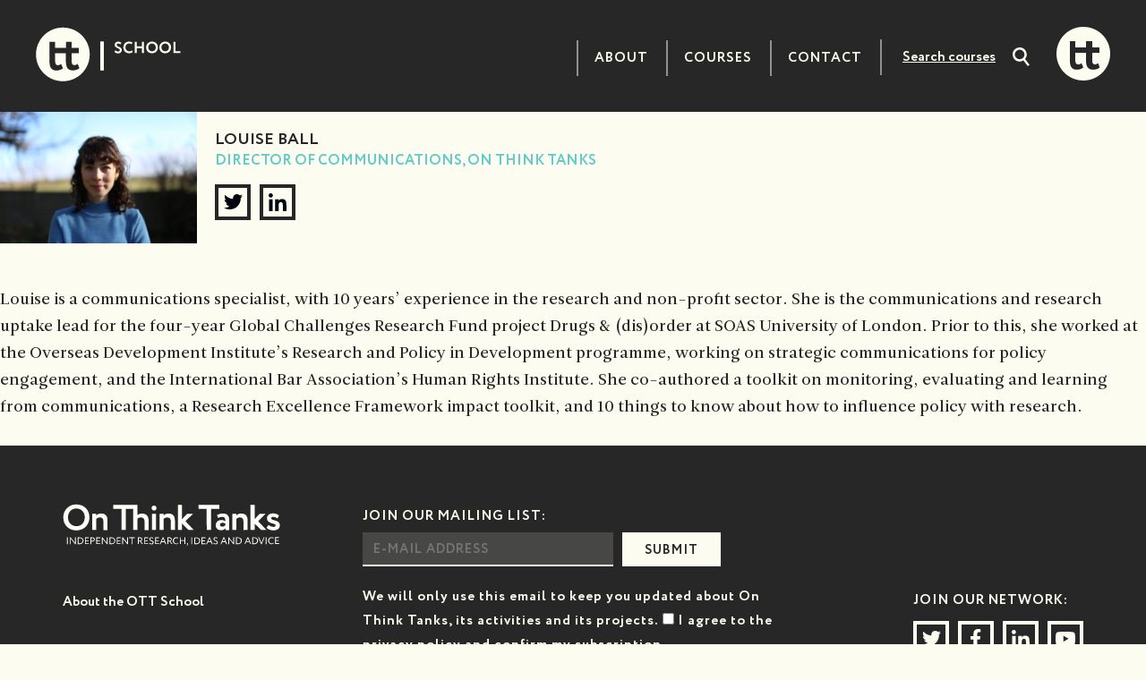

--- FILE ---
content_type: text/html; charset=UTF-8
request_url: https://ott.school/person/louise-ball/
body_size: 4707
content:
<!DOCTYPE html>
<!--

 +-+ +-+ +-+ +-+ +-+ +-+ +-+ +-+ +-+ +-+ +-+ +-+
 |s| |h| |e| |r| |m| |a| |n| |.| |l| |a| |n| |d|
 +-+ +-+ +-+ +-+ +-+ +-+ +-+ +-+ +-+ +-+ +-+ +-+
 
-->
<html lang="en-US">
<head>
	<meta charset="UTF-8">
	<meta name="viewport" content="width=device-width, initial-scale=1">

	<title>Louise Ball &mdash; OTT School</title>

<!-- The SEO Framework by Sybre Waaijer -->
<meta name="robots" content="max-snippet:-1,max-image-preview:standard,max-video-preview:-1" />
<link rel="canonical" href="https://ott.school/person/louise-ball/" />
<meta name="description" content="Director of Communications&#8230;" />
<meta property="og:type" content="article" />
<meta property="og:locale" content="en_US" />
<meta property="og:site_name" content="OTT School" />
<meta property="og:title" content="Louise Ball" />
<meta property="og:description" content="Director of Communications&#8230;" />
<meta property="og:url" content="https://ott.school/person/louise-ball/" />
<meta property="og:image" content="https://ott.school/wp-content/uploads/2022/08/2018-02-04-12.45.423697-scaled.jpg" />
<meta property="og:image:width" content="2560" />
<meta property="og:image:height" content="1707" />
<meta property="article:published_time" content="2022-08-02T03:42:44+00:00" />
<meta property="article:modified_time" content="2022-08-03T17:38:50+00:00" />
<meta name="twitter:card" content="summary_large_image" />
<meta name="twitter:title" content="Louise Ball" />
<meta name="twitter:description" content="Director of Communications&#8230;" />
<meta name="twitter:image" content="https://ott.school/wp-content/uploads/2022/08/2018-02-04-12.45.423697-scaled.jpg" />
<script type="application/ld+json">{"@context":"https://schema.org","@graph":[{"@type":"WebSite","@id":"https://ott.school/#/schema/WebSite","url":"https://ott.school/","name":"OTT School","inLanguage":"en-US","potentialAction":{"@type":"SearchAction","target":{"@type":"EntryPoint","urlTemplate":"https://ott.school/search/{search_term_string}/"},"query-input":"required name=search_term_string"},"publisher":{"@type":"Organization","@id":"https://ott.school/#/schema/Organization","name":"OTT School","url":"https://ott.school/"}},{"@type":"WebPage","@id":"https://ott.school/person/louise-ball/","url":"https://ott.school/person/louise-ball/","name":"Louise Ball &mdash; OTT School","description":"Director of Communications&#8230;","inLanguage":"en-US","isPartOf":{"@id":"https://ott.school/#/schema/WebSite"},"breadcrumb":{"@type":"BreadcrumbList","@id":"https://ott.school/#/schema/BreadcrumbList","itemListElement":[{"@type":"ListItem","position":1,"item":"https://ott.school/","name":"OTT School"},{"@type":"ListItem","position":2,"name":"Louise Ball"}]},"potentialAction":{"@type":"ReadAction","target":"https://ott.school/person/louise-ball/"},"datePublished":"2022-08-02T03:42:44+00:00","dateModified":"2022-08-03T17:38:50+00:00"}]}</script>
<!-- / The SEO Framework by Sybre Waaijer | 4.31ms meta | 0.38ms boot -->

<style id='wp-img-auto-sizes-contain-inline-css'>
img:is([sizes=auto i],[sizes^="auto," i]){contain-intrinsic-size:3000px 1500px}
/*# sourceURL=wp-img-auto-sizes-contain-inline-css */
</style>
<style id='classic-theme-styles-inline-css'>
/*! This file is auto-generated */
.wp-block-button__link{color:#fff;background-color:#32373c;border-radius:9999px;box-shadow:none;text-decoration:none;padding:calc(.667em + 2px) calc(1.333em + 2px);font-size:1.125em}.wp-block-file__button{background:#32373c;color:#fff;text-decoration:none}
/*# sourceURL=/wp-includes/css/classic-themes.min.css */
</style>
<link rel='stylesheet' id='ott-school-style-css' href='https://ott.school/wp-content/themes/ott-school/style.css' media='all' />
<link rel='stylesheet' id='ott-school-magnific-css' href='https://ott.school/wp-content/themes/ott-school/css/magnific-popup.css' media='all' />
<script src="https://ott.school/wp-includes/js/jquery/jquery.min.js" id="jquery-core-js"></script>
<style id='global-styles-inline-css'>
:root{--wp--preset--aspect-ratio--square: 1;--wp--preset--aspect-ratio--4-3: 4/3;--wp--preset--aspect-ratio--3-4: 3/4;--wp--preset--aspect-ratio--3-2: 3/2;--wp--preset--aspect-ratio--2-3: 2/3;--wp--preset--aspect-ratio--16-9: 16/9;--wp--preset--aspect-ratio--9-16: 9/16;--wp--preset--color--black: #000000;--wp--preset--color--cyan-bluish-gray: #abb8c3;--wp--preset--color--white: #ffffff;--wp--preset--color--pale-pink: #f78da7;--wp--preset--color--vivid-red: #cf2e2e;--wp--preset--color--luminous-vivid-orange: #ff6900;--wp--preset--color--luminous-vivid-amber: #fcb900;--wp--preset--color--light-green-cyan: #7bdcb5;--wp--preset--color--vivid-green-cyan: #00d084;--wp--preset--color--pale-cyan-blue: #8ed1fc;--wp--preset--color--vivid-cyan-blue: #0693e3;--wp--preset--color--vivid-purple: #9b51e0;--wp--preset--gradient--vivid-cyan-blue-to-vivid-purple: linear-gradient(135deg,rgb(6,147,227) 0%,rgb(155,81,224) 100%);--wp--preset--gradient--light-green-cyan-to-vivid-green-cyan: linear-gradient(135deg,rgb(122,220,180) 0%,rgb(0,208,130) 100%);--wp--preset--gradient--luminous-vivid-amber-to-luminous-vivid-orange: linear-gradient(135deg,rgb(252,185,0) 0%,rgb(255,105,0) 100%);--wp--preset--gradient--luminous-vivid-orange-to-vivid-red: linear-gradient(135deg,rgb(255,105,0) 0%,rgb(207,46,46) 100%);--wp--preset--gradient--very-light-gray-to-cyan-bluish-gray: linear-gradient(135deg,rgb(238,238,238) 0%,rgb(169,184,195) 100%);--wp--preset--gradient--cool-to-warm-spectrum: linear-gradient(135deg,rgb(74,234,220) 0%,rgb(151,120,209) 20%,rgb(207,42,186) 40%,rgb(238,44,130) 60%,rgb(251,105,98) 80%,rgb(254,248,76) 100%);--wp--preset--gradient--blush-light-purple: linear-gradient(135deg,rgb(255,206,236) 0%,rgb(152,150,240) 100%);--wp--preset--gradient--blush-bordeaux: linear-gradient(135deg,rgb(254,205,165) 0%,rgb(254,45,45) 50%,rgb(107,0,62) 100%);--wp--preset--gradient--luminous-dusk: linear-gradient(135deg,rgb(255,203,112) 0%,rgb(199,81,192) 50%,rgb(65,88,208) 100%);--wp--preset--gradient--pale-ocean: linear-gradient(135deg,rgb(255,245,203) 0%,rgb(182,227,212) 50%,rgb(51,167,181) 100%);--wp--preset--gradient--electric-grass: linear-gradient(135deg,rgb(202,248,128) 0%,rgb(113,206,126) 100%);--wp--preset--gradient--midnight: linear-gradient(135deg,rgb(2,3,129) 0%,rgb(40,116,252) 100%);--wp--preset--font-size--small: 13px;--wp--preset--font-size--medium: 20px;--wp--preset--font-size--large: 36px;--wp--preset--font-size--x-large: 42px;--wp--preset--spacing--20: 0.44rem;--wp--preset--spacing--30: 0.67rem;--wp--preset--spacing--40: 1rem;--wp--preset--spacing--50: 1.5rem;--wp--preset--spacing--60: 2.25rem;--wp--preset--spacing--70: 3.38rem;--wp--preset--spacing--80: 5.06rem;--wp--preset--shadow--natural: 6px 6px 9px rgba(0, 0, 0, 0.2);--wp--preset--shadow--deep: 12px 12px 50px rgba(0, 0, 0, 0.4);--wp--preset--shadow--sharp: 6px 6px 0px rgba(0, 0, 0, 0.2);--wp--preset--shadow--outlined: 6px 6px 0px -3px rgb(255, 255, 255), 6px 6px rgb(0, 0, 0);--wp--preset--shadow--crisp: 6px 6px 0px rgb(0, 0, 0);}:where(.is-layout-flex){gap: 0.5em;}:where(.is-layout-grid){gap: 0.5em;}body .is-layout-flex{display: flex;}.is-layout-flex{flex-wrap: wrap;align-items: center;}.is-layout-flex > :is(*, div){margin: 0;}body .is-layout-grid{display: grid;}.is-layout-grid > :is(*, div){margin: 0;}:where(.wp-block-columns.is-layout-flex){gap: 2em;}:where(.wp-block-columns.is-layout-grid){gap: 2em;}:where(.wp-block-post-template.is-layout-flex){gap: 1.25em;}:where(.wp-block-post-template.is-layout-grid){gap: 1.25em;}.has-black-color{color: var(--wp--preset--color--black) !important;}.has-cyan-bluish-gray-color{color: var(--wp--preset--color--cyan-bluish-gray) !important;}.has-white-color{color: var(--wp--preset--color--white) !important;}.has-pale-pink-color{color: var(--wp--preset--color--pale-pink) !important;}.has-vivid-red-color{color: var(--wp--preset--color--vivid-red) !important;}.has-luminous-vivid-orange-color{color: var(--wp--preset--color--luminous-vivid-orange) !important;}.has-luminous-vivid-amber-color{color: var(--wp--preset--color--luminous-vivid-amber) !important;}.has-light-green-cyan-color{color: var(--wp--preset--color--light-green-cyan) !important;}.has-vivid-green-cyan-color{color: var(--wp--preset--color--vivid-green-cyan) !important;}.has-pale-cyan-blue-color{color: var(--wp--preset--color--pale-cyan-blue) !important;}.has-vivid-cyan-blue-color{color: var(--wp--preset--color--vivid-cyan-blue) !important;}.has-vivid-purple-color{color: var(--wp--preset--color--vivid-purple) !important;}.has-black-background-color{background-color: var(--wp--preset--color--black) !important;}.has-cyan-bluish-gray-background-color{background-color: var(--wp--preset--color--cyan-bluish-gray) !important;}.has-white-background-color{background-color: var(--wp--preset--color--white) !important;}.has-pale-pink-background-color{background-color: var(--wp--preset--color--pale-pink) !important;}.has-vivid-red-background-color{background-color: var(--wp--preset--color--vivid-red) !important;}.has-luminous-vivid-orange-background-color{background-color: var(--wp--preset--color--luminous-vivid-orange) !important;}.has-luminous-vivid-amber-background-color{background-color: var(--wp--preset--color--luminous-vivid-amber) !important;}.has-light-green-cyan-background-color{background-color: var(--wp--preset--color--light-green-cyan) !important;}.has-vivid-green-cyan-background-color{background-color: var(--wp--preset--color--vivid-green-cyan) !important;}.has-pale-cyan-blue-background-color{background-color: var(--wp--preset--color--pale-cyan-blue) !important;}.has-vivid-cyan-blue-background-color{background-color: var(--wp--preset--color--vivid-cyan-blue) !important;}.has-vivid-purple-background-color{background-color: var(--wp--preset--color--vivid-purple) !important;}.has-black-border-color{border-color: var(--wp--preset--color--black) !important;}.has-cyan-bluish-gray-border-color{border-color: var(--wp--preset--color--cyan-bluish-gray) !important;}.has-white-border-color{border-color: var(--wp--preset--color--white) !important;}.has-pale-pink-border-color{border-color: var(--wp--preset--color--pale-pink) !important;}.has-vivid-red-border-color{border-color: var(--wp--preset--color--vivid-red) !important;}.has-luminous-vivid-orange-border-color{border-color: var(--wp--preset--color--luminous-vivid-orange) !important;}.has-luminous-vivid-amber-border-color{border-color: var(--wp--preset--color--luminous-vivid-amber) !important;}.has-light-green-cyan-border-color{border-color: var(--wp--preset--color--light-green-cyan) !important;}.has-vivid-green-cyan-border-color{border-color: var(--wp--preset--color--vivid-green-cyan) !important;}.has-pale-cyan-blue-border-color{border-color: var(--wp--preset--color--pale-cyan-blue) !important;}.has-vivid-cyan-blue-border-color{border-color: var(--wp--preset--color--vivid-cyan-blue) !important;}.has-vivid-purple-border-color{border-color: var(--wp--preset--color--vivid-purple) !important;}.has-vivid-cyan-blue-to-vivid-purple-gradient-background{background: var(--wp--preset--gradient--vivid-cyan-blue-to-vivid-purple) !important;}.has-light-green-cyan-to-vivid-green-cyan-gradient-background{background: var(--wp--preset--gradient--light-green-cyan-to-vivid-green-cyan) !important;}.has-luminous-vivid-amber-to-luminous-vivid-orange-gradient-background{background: var(--wp--preset--gradient--luminous-vivid-amber-to-luminous-vivid-orange) !important;}.has-luminous-vivid-orange-to-vivid-red-gradient-background{background: var(--wp--preset--gradient--luminous-vivid-orange-to-vivid-red) !important;}.has-very-light-gray-to-cyan-bluish-gray-gradient-background{background: var(--wp--preset--gradient--very-light-gray-to-cyan-bluish-gray) !important;}.has-cool-to-warm-spectrum-gradient-background{background: var(--wp--preset--gradient--cool-to-warm-spectrum) !important;}.has-blush-light-purple-gradient-background{background: var(--wp--preset--gradient--blush-light-purple) !important;}.has-blush-bordeaux-gradient-background{background: var(--wp--preset--gradient--blush-bordeaux) !important;}.has-luminous-dusk-gradient-background{background: var(--wp--preset--gradient--luminous-dusk) !important;}.has-pale-ocean-gradient-background{background: var(--wp--preset--gradient--pale-ocean) !important;}.has-electric-grass-gradient-background{background: var(--wp--preset--gradient--electric-grass) !important;}.has-midnight-gradient-background{background: var(--wp--preset--gradient--midnight) !important;}.has-small-font-size{font-size: var(--wp--preset--font-size--small) !important;}.has-medium-font-size{font-size: var(--wp--preset--font-size--medium) !important;}.has-large-font-size{font-size: var(--wp--preset--font-size--large) !important;}.has-x-large-font-size{font-size: var(--wp--preset--font-size--x-large) !important;}
/*# sourceURL=global-styles-inline-css */
</style>
</head>

<body class="single">
<div id="page" class="site">
	<a class="skip-link screen-reader-text" href="#primary">Skip to content</a>

	<header id="masthead" class="site-header">

		<div class="header-container">

			<div class="logo">
				<a href="https://ott.school/" rel="home"><img src="https://ott.school/wp-content/themes/ott-school/img/ott-school.svg" alt="OTT School"><span id="type"></span></a>
			</div>	

			<div class="mobile"><div>menu</div><a href="javascript:void(0);" class="ml-auto menu-mobile"><span></span><span></span><span></span></a></div>

			<nav>
				<ul class="main-nav">
					<li id="menu-item-64" class="menu-item menu-item-type-post_type menu-item-object-page menu-item-64"><a href="https://ott.school/about/">About</a></li>
<li id="menu-item-63" class="menu-item menu-item-type-post_type menu-item-object-page menu-item-63"><a href="https://ott.school/courses/">Courses</a></li>
<li id="menu-item-8" class="contact-btn menu-item menu-item-type-custom menu-item-object-custom menu-item-8"><a href="#contact">Contact</a></li>
					<li>
						<form role="search" method="get" class="search-courses" action="https://ott.school/">
							<label>
								<span class="screen-reader-text">Search courses</span>
								<input type="search" class="search-field" value="" placeholder="Search courses" name="s">
								<input type="hidden" value="courses" name="post_type" />	
							</label>
					        <button type='submit' class='search-submit' aria-label='Search'><img src="https://ott.school/wp-content/themes/ott-school/img/icons/search.svg"></button>			
						</form>					
					</li>
					<li>
						<a href="https://onthinktanks.org/" target="_blank"><img src="https://ott.school/wp-content/themes/ott-school/img/tt.svg" alt="On Think Tanks"></a>
					</li>			
				</ul>
			</nav>

		</div>

	</header><!-- #masthead -->

	<main id="primary" class="site-main">

		
<article id="post-1788" class="post-1788 people type-people has-post-thumbnail">

	<div id="ajax-people">
		<div class="profile-content">
			<div class="profile-picture">
				<img width="480" height="320" src="https://ott.school/wp-content/uploads/2022/08/2018-02-04-12.45.423697-480x320.jpg" class="background-image wp-post-image" alt="" decoding="async" fetchpriority="high" srcset="https://ott.school/wp-content/uploads/2022/08/2018-02-04-12.45.423697-480x320.jpg 480w, https://ott.school/wp-content/uploads/2022/08/2018-02-04-12.45.423697-960x640.jpg 960w, https://ott.school/wp-content/uploads/2022/08/2018-02-04-12.45.423697-1920x1280.jpg 1920w, https://ott.school/wp-content/uploads/2022/08/2018-02-04-12.45.423697-768x512.jpg 768w, https://ott.school/wp-content/uploads/2022/08/2018-02-04-12.45.423697-1536x1024.jpg 1536w, https://ott.school/wp-content/uploads/2022/08/2018-02-04-12.45.423697-2048x1365.jpg 2048w" sizes="(max-width: 480px) 100vw, 480px" />			</div>	
			<div class="profile-info">	
				Louise Ball<br>
				<span>Director of Communications, On Think Tanks</span>

								    <ul class="social">
				    				        <li>
				        	<a href="https://twitter.com/louballcomms" title="twitter" target="_blank"><img src="https://ott.school/wp-content/themes/ott-school/img/social/twitter.svg"></a>
				        </li>
				    				        <li>
				        	<a href="https://www.linkedin.com/in/louise-ball-607298b7/" title="linkedin" target="_blank"><img src="https://ott.school/wp-content/themes/ott-school/img/social/linkedin.svg"></a>
				        </li>
				    				    </ul>
				
			</div>
			<div class="clearfix"></div>
		</div>	
		<p>Louise is a communications specialist, with 10 years’ experience in the research and non-profit sector. She is the communications and research uptake lead for the four-year Global Challenges Research Fund project Drugs &#038; (dis)order at SOAS University of London. Prior to this, she worked at the Overseas Development Institute’s Research and Policy in Development programme, working on strategic communications for policy engagement, and the International Bar Association’s Human Rights Institute. She co-authored a toolkit on monitoring, evaluating and learning from communications, a Research Excellence Framework impact toolkit, and 10 things to know about how to influence policy with research.</p>
	</div>

</article><!-- #post-1788 -->

	</main><!-- #main -->


	<div id="contact" class="mfp-hide">
		<h3>Contact</h3>
		<p>If you would like to find out more about the OTT School's learning opportunities, please email us: 
		<a href="mailto:mail@mail.com">school@onthinktanks.org</a></p>
	</div>

	<footer id="colophon" class="site-footer">
		<div class="footer-container">
			<div class="col-x3">
				<a href="https://onthinktanks.org/" target="_blank"><img src="https://ott.school/wp-content/themes/ott-school/img/on-think-tanks.svg" alt="On Think Tanks"></a>			
				<ul class="footer-menu">
					<li><a href="https://ott.school//about/">About the OTT School</a></li>
				</ul>
			</div>
			<div class="col-x3 middle-col">
				<span class="col-title">Join our mailing list:</span>

				<form id="subForm" class="js-cm-form" action="https://www.createsend.com/t/subscribeerror?description=" method="post" data-id="A61C50BEC994754B1D79C5819EC1255C5975332101DB4B8222D45A4DFB4FFF290CBBFF814C56A78A5F08DC7F7CFC509C90BC9229BC6894CE76E219B44AE6F720" >
					<div class="news-form-container">
						<input id="fieldEmail" class="js-cm-email-input" name="cm-zjytjk-zjytjk" type="email" placeholder="E-Mail Address" value="" required>
						<button class="js-cm-submit-button" type="submit">Submit</button>
					</div>
					<div class="c-newsletter__consent-wrapper">
						<span class="ts-meta">We will only use this email to keep you updated about On Think Tanks, its activities and its projects.</span>
						<input class="checkbox" id="newsletter_consent2" name="newsletter_consent2" type="checkbox" required>
						<label class="label c-newsletter__checkbox-label" for="newsletter_consent2"><span> I agree to the <a href="https://onthinktanks.org/privacy-policy/" title="Go to privacy policy page" target="_blank">privacy policy</a> and confirm my subscription</span></label>
					</div>
				</form>
				<script type="text/javascript" src="https://js.createsend1.com/javascript/copypastesubscribeformlogic.js"></script>

			</div>
			<div class="col-x3 last-col">
				<div>
					<span class="col-title">Join our network:</span>
					<ul class="footer-social">
						<li><a href="https://twitter.com/onthinktanks" title="Follow us on Twitter" target="_blank"><img src="https://ott.school/wp-content/themes/ott-school/img/social/twitter.svg" alt="On Think Tanks"></a></li>
						<li><a href="https://www.facebook.com/onthinktanks" title="Follow us on Facebook" target="_blank"><img src="https://ott.school/wp-content/themes/ott-school/img/social/facebook.svg" alt="On Think Tanks"></a></li>
						<li><a href="https://www.linkedin.com/company/on-think-tank/" title="Follow us on linkedIn" target="_blank"><img src="https://ott.school/wp-content/themes/ott-school/img/social/linkedin.svg" alt="On Think Tanks"></a></li>
						<li><a href="https://www.youtube.com/user/onthinktanks" title="Follow us on Youtube" target="_blank"><img src="https://ott.school/wp-content/themes/ott-school/img/social/youtube.svg" alt="On Think Tanks"></a></li>
					</ul>
				</div>
			</div>	
		</div>	
	</footer>
</div><!-- #page -->

<script type="speculationrules">
{"prefetch":[{"source":"document","where":{"and":[{"href_matches":"/*"},{"not":{"href_matches":["/wp-*.php","/wp-admin/*","/wp-content/uploads/*","/wp-content/*","/wp-content/plugins/*","/wp-content/themes/ott-school/*","/*\\?(.+)"]}},{"not":{"selector_matches":"a[rel~=\"nofollow\"]"}},{"not":{"selector_matches":".no-prefetch, .no-prefetch a"}}]},"eagerness":"conservative"}]}
</script>
<script src="https://ott.school/wp-content/themes/ott-school/js/jquery.magnific-popup.min.js" id="ott-school-magnific-js"></script>
<script src="https://ott.school/wp-content/themes/ott-school/js/scripts.js" id="ott-scripts-js"></script>
<script src="https://ott.school/wp-content/themes/ott-school/js/navigation.js" id="ott-school-navigation-js"></script>

</body>
</html>


--- FILE ---
content_type: text/css
request_url: https://ott.school/wp-content/themes/ott-school/style.css
body_size: 6196
content:
/*!
Theme Name: OTT School
Theme URI: http://underscores.me/
Author: Sherman
Author URI: https://sherman.land/
Description: Custom theme: OTT School, developed by Sherman
Version: 1.0.0
Tested up to: 5.4
Requires PHP: 5.6
License: GNU General Public License v2 or later
License URI: LICENSE
Text Domain: ott-school
Tags: custom-background, custom-logo, custom-menu, featured-images, threaded-comments, translation-ready

This theme, like WordPress, is licensed under the GPL.
Use it to make something cool, have fun, and share what you've learned.

OTT School is based on Underscores https://underscores.me/, (C) 2012-2020 Automattic, Inc.
Underscores is distributed under the terms of the GNU GPL v2 or later.

Normalizing styles have been helped along thanks to the fine work of
Nicolas Gallagher and Jonathan Neal https://necolas.github.io/normalize.css/
*/@font-face{font-family:'Leitura Roman 2';src:url("fonts/Leitura-Roman2.woff2") format("woff2"),url("fonts/Leitura-Roman2.woff") format("woff");font-weight:normal;font-style:normal;font-display:swap}@font-face{font-family:'Circe';src:url("fonts/Circe-Bold.woff2") format("woff2"),url("fonts/Circe-Bold.woff") format("woff");font-weight:bold;font-style:normal;font-display:swap}/*! normalize.css v8.0.1 | MIT License | github.com/necolas/normalize.css */html{line-height:1.15;-webkit-text-size-adjust:100%}body{margin:0}main{display:block}h1{font-size:2em;margin:0.67em 0}hr{box-sizing:content-box;height:0;overflow:visible}pre{font-family:monospace, monospace;font-size:1em}a{background-color:transparent}abbr[title]{border-bottom:none;text-decoration:underline;text-decoration:underline dotted}b,strong{font-weight:bolder}code,kbd,samp{font-family:monospace, monospace;font-size:1em}small{font-size:80%}sub,sup{font-size:75%;line-height:0;position:relative;vertical-align:baseline}sub{bottom:-0.25em}sup{top:-0.5em}img{border-style:none}button,input,optgroup,select,textarea{font-family:inherit;font-size:100%;line-height:1.15;margin:0}button,input{overflow:visible}button,select{text-transform:none}button,[type="button"],[type="reset"],[type="submit"]{-webkit-appearance:button}button::-moz-focus-inner,[type="button"]::-moz-focus-inner,[type="reset"]::-moz-focus-inner,[type="submit"]::-moz-focus-inner{border-style:none;padding:0}button:-moz-focusring,[type="button"]:-moz-focusring,[type="reset"]:-moz-focusring,[type="submit"]:-moz-focusring{outline:1px dotted ButtonText}fieldset{padding:0.35em 0.75em 0.625em}legend{box-sizing:border-box;color:inherit;display:table;max-width:100%;padding:0;white-space:normal}progress{vertical-align:baseline}textarea{overflow:auto}[type="checkbox"],[type="radio"]{box-sizing:border-box;padding:0}[type="number"]::-webkit-inner-spin-button,[type="number"]::-webkit-outer-spin-button{height:auto}[type="search"]{-webkit-appearance:textfield;outline-offset:-2px}[type="search"]::-webkit-search-decoration{-webkit-appearance:none}::-webkit-file-upload-button{-webkit-appearance:button;font:inherit}details{display:block}summary{display:list-item}template{display:none}[hidden]{display:none}*,*::before,*::after{box-sizing:inherit}html{box-sizing:border-box}body,button,input,select,optgroup,textarea{color:#272727;font-family:"Leitura Roman 2",serif;font-size:1.125rem;line-height:1.555}h1,h2,h3,h4,h5,h6{clear:both}p{margin-bottom:1.5em}dfn,cite,em,i{font-style:italic}blockquote{margin:0 1.5em}address{margin:0 0 1.5em}pre{background:#eee;font-family:"Courier 10 Pitch",courier,monospace;line-height:1.6;margin-bottom:1.6em;max-width:100%;overflow:auto;padding:1.6em}code,kbd,tt,var{font-family:monaco,consolas,"Andale Mono","DejaVu Sans Mono",monospace}abbr,acronym{border-bottom:1px dotted #666;cursor:help}mark,ins{background:#fff9c0;text-decoration:none}big{font-size:125%}body{-webkit-font-smoothing:antialiased;-moz-osx-font-smoothing:grayscale;background:#FCFCF0}hr{background-color:#ccc;border:0;height:1px;margin-bottom:1.5em}ul,ol{margin:0 0 1.5em 0}ul{list-style:disc}ol{list-style:decimal}li>ul,li>ol{margin-bottom:0;margin-left:1.5em}dt{font-weight:700}dd{margin:0 1.5em 1.5em}embed,iframe,object{max-width:100%}img{height:auto;max-width:100%}figure{margin:1em 0}table{margin:0 0 1.5em;width:100%}a{color:#4169e1}a:visited{color:#272727}a:hover,a:focus,a:active{color:inherit}a:focus{outline:thin dotted}a:hover,a:active{outline:0}button,input[type="button"],input[type="reset"],input[type="submit"]{border:1px solid;border-color:#ccc #ccc #bbb;border-radius:3px;background:#e6e6e6;color:rgba(0,0,0,0.8);line-height:1;padding:0.6em 1em 0.4em}button:hover,input[type="button"]:hover,input[type="reset"]:hover,input[type="submit"]:hover{border-color:#ccc #bbb #aaa}button:active,button:focus,input[type="button"]:active,input[type="button"]:focus,input[type="reset"]:active,input[type="reset"]:focus,input[type="submit"]:active,input[type="submit"]:focus{border-color:#aaa #bbb #bbb}input[type="text"],input[type="email"],input[type="url"],input[type="password"],input[type="search"],input[type="number"],input[type="tel"],input[type="range"],input[type="date"],input[type="month"],input[type="week"],input[type="time"],input[type="datetime"],input[type="datetime-local"],input[type="color"],textarea{color:#666;border:1px solid #ccc;border-radius:3px;padding:3px}input[type="text"]:focus,input[type="email"]:focus,input[type="url"]:focus,input[type="password"]:focus,input[type="search"]:focus,input[type="number"]:focus,input[type="tel"]:focus,input[type="range"]:focus,input[type="date"]:focus,input[type="month"]:focus,input[type="week"]:focus,input[type="time"]:focus,input[type="datetime"]:focus,input[type="datetime-local"]:focus,input[type="color"]:focus,textarea:focus{color:#111}select{border:1px solid #ccc}textarea{width:100%}.main-navigation{display:block;width:100%}.main-navigation ul{display:none;list-style:none;margin:0;padding-left:0}.main-navigation ul ul{box-shadow:0 3px 3px rgba(0,0,0,0.2);float:left;position:absolute;top:100%;left:-999em;z-index:99999}.main-navigation ul ul ul{left:-999em;top:0}.main-navigation ul ul li:hover>ul,.main-navigation ul ul li.focus>ul{display:block;left:auto}.main-navigation ul ul a{width:200px}.main-navigation ul li:hover>ul,.main-navigation ul li.focus>ul{left:auto}.main-navigation li{position:relative}.main-navigation a{display:block;text-decoration:none}.menu-toggle,.main-navigation.toggled ul{display:block}@media screen and (min-width: 37.5em){.menu-toggle{display:none}.main-navigation ul{display:flex}}.site-main .comment-navigation,.site-main .posts-navigation,.site-main .post-navigation{margin:0 0 1.5em}.comment-navigation .nav-links,.posts-navigation .nav-links,.post-navigation .nav-links{display:flex}.comment-navigation .nav-previous,.posts-navigation .nav-previous,.post-navigation .nav-previous{flex:1 0 50%}.comment-navigation .nav-next,.posts-navigation .nav-next,.post-navigation .nav-next{text-align:end;flex:1 0 50%}.sticky{display:block}.post,.page{margin:0}.updated:not(.published){display:none}.page-content,.entry-content,.entry-summary{margin:0}.page-links{clear:both;margin:0}.comment-content a{word-wrap:break-word}.bypostauthor{display:block}.widget{margin:0 0 1.5em}.widget select{max-width:100%}.page-content .wp-smiley,.entry-content .wp-smiley,.comment-content .wp-smiley{border:none;margin-bottom:0;margin-top:0;padding:0}.custom-logo-link{display:inline-block}.wp-caption{margin-bottom:1.5em;max-width:100%}.wp-caption img[class*="wp-image-"]{display:block;margin-left:auto;margin-right:auto}.wp-caption .wp-caption-text{margin:0.8075em 0}.wp-caption-text{text-align:center}.gallery{margin-bottom:1.5em;display:grid;grid-gap:1.5em}.gallery-item{display:inline-block;text-align:center;width:100%}.gallery-columns-2{grid-template-columns:repeat(2, 1fr)}.gallery-columns-3{grid-template-columns:repeat(3, 1fr)}.gallery-columns-4{grid-template-columns:repeat(4, 1fr)}.gallery-columns-5{grid-template-columns:repeat(5, 1fr)}.gallery-columns-6{grid-template-columns:repeat(6, 1fr)}.gallery-columns-7{grid-template-columns:repeat(7, 1fr)}.gallery-columns-8{grid-template-columns:repeat(8, 1fr)}.gallery-columns-9{grid-template-columns:repeat(9, 1fr)}.gallery-caption{display:block}.infinite-scroll .posts-navigation,.infinite-scroll.neverending .site-footer{display:none}.infinity-end.neverending .site-footer{display:block}.screen-reader-text{border:0;clip:rect(1px, 1px, 1px, 1px);clip-path:inset(50%);height:1px;margin:-1px;overflow:hidden;padding:0;position:absolute !important;width:1px;word-wrap:normal !important}.screen-reader-text:focus{background-color:#f1f1f1;border-radius:3px;box-shadow:0 0 2px 2px rgba(0,0,0,0.6);clip:auto !important;clip-path:none;color:#21759b;display:block;font-size:0.875rem;font-weight:700;height:auto;left:5px;line-height:normal;padding:15px 23px 14px;text-decoration:none;top:5px;width:auto;z-index:100000}#primary[tabindex="-1"]:focus{outline:0}.alignleft{float:left;margin-right:1.5em;margin-bottom:1.5em}.alignright{float:right;margin-left:1.5em;margin-bottom:1.5em}.aligncenter{clear:both;display:block;margin-left:auto;margin-right:auto;margin-bottom:1.5em}:focus{outline:none !important;outline-style:none !important;box-shadow:none !important}.clearfix::after{content:'';clear:both;display:table}h1{font-size:3rem;line-height:1.15;font-family:'Circe';margin:0.5rem 0}h2{font-size:1.8rem;line-height:1.15;font-family:'Circe'}h3{font-size:1.85rem;line-height:1.15;font-family:'Circe'}h4{font-size:1.25rem;font-family:'Circe'}.text-center{text-align:center}.m-auto{margin:0 auto}.w-100{width:100%}.w-92{width:92%}.h-25{height:25px}.h-50{height:50px}.h-75{height:75px}.h-100{height:100px}.h-125{height:125px}.h-150{height:150px}.h-175{height:175px}.h-200{height:200px}.site-header{padding:30px 30px 25px 30px;background-color:#272727;-webkit-transition:all .2s ease;-o-transition:all .2s ease;transition:all .2s ease}.site-header.on{padding-bottom:400px}.site-header.on nav{position:absolute;top:100px;left:50%;transform:translateX(-50%);width:100%;text-align:center}.site-header.on .main-nav{display:block;margin:0 auto}.site-header.on .main-nav li{display:block;margin:10px 0}.site-header.on .main-nav li .search-courses{margin:20px 0}.site-header.on .main-nav li:before{content:none}.site-header.on .main-nav li a{font-size:2.3rem}.header-container{display:flex;max-width:1200px;margin:0 auto}.logo{margin-right:auto}.logo a{color:#FCFCF0;text-decoration:none;position:relative}#type{top:-14px;left:88px;position:absolute;width:180px;font-family:'Circe';font-size:0.9rem}.main-nav{margin:0;padding:0;list-style:none;display:flex;align-items:center}.main-nav li{display:inline-block;position:relative}.main-nav li:before{content:'';border-left:2px solid #91918C;height:40px;position:absolute;top:50%;transform:translateY(-50%);left:0}.main-nav li:last-child a{padding:0 0 0 10px}.main-nav li:last-child:before{content:none}.main-nav li a{font-size:0.95rem;font-family:'Circe';color:#FCFCF0;text-transform:uppercase;text-decoration:none;letter-spacing:1px;padding:0 20px;display:inline-block;-webkit-transition:all .2s ease;-o-transition:all .2s ease;transition:all .2s ease}.main-nav li a:hover{color:#FF7175}.search-courses{margin:0 20px}.search-submit{cursor:pointer;vertical-align:middle;padding:0 !important;border:none;background-color:transparent}.search-field{font-family:'Circe';font-size:0.95rem;color:#FCFCF0 !important;padding:0 0 0 5px !important;border:none !important;background-color:transparent;width:124px}.search-field::-webkit-input-placeholder{color:#FCFCF0;text-decoration:underline}.search-field:-ms-input-placeholder{color:#FCFCF0;text-decoration:underline}.search-field::placeholder{color:#FCFCF0;text-decoration:underline}.mobile{font-family:'Circe';font-weight:700;text-transform:uppercase;color:#FCFCF0;font-size:1rem;text-decoration:none;letter-spacing:2px;z-index:2;margin:20px 0 0 10px;display:none}.menu-mobile{margin-left:10px;width:40px;-webkit-transition:all .2s ease;-o-transition:all .2s ease;transition:all .2s ease}.menu-mobile:hover>span{border:2px solid #FF7175}.menu-mobile.on span:first-child{-webkit-transform:rotate(36deg) translateY(6px) translateX(6px);-ms-transform:rotate(36deg) translateY(6px) translateX(6px);-o-transform:rotate(36deg) translateY(6px) translateX(6px);transform:rotate(36deg) translateY(6px) translateX(6px)}.menu-mobile.on span:nth-child(3){-webkit-transform:rotate(-35deg) translateY(1px) translateX(1px);-ms-transform:rotate(-35deg) translateY(1px) translateX(1px);-o-transform:rotate(-35deg) translateY(1px) translateX(1px);transform:rotate(-35deg) translateY(1px) translateX(1px)}.menu-mobile.on span:nth-child(2){display:none}.menu-mobile span{width:100%;border:2px solid #FCFCF0;display:block;-webkit-transition:0.2s cubic-bezier(0, 0, 0, 1) all;-o-transition:0.2s cubic-bezier(0, 0, 0, 1) all;transition:0.2s cubic-bezier(0, 0, 0, 1) all;transform-origin:center}.menu-mobile span:nth-child(2){margin:4px 0}.menu-mobile span:nth-child(3){margin:4px 0 0 0}.not-found input[type="search"]{color:#272727 !important;background-color:#fff;border-radius:0;border:4px solid #272727 !important;height:40px;padding:0 10px !important;width:70%;float:left}.not-found input[type="submit"]{width:calc(30% - 10px);float:left}.form-container{margin:50px auto;max-width:600px}.not-found-text{font-size:2rem;max-width:1000px;margin:30px auto 0 auto}.section-title{margin:50px 0 30px 0;padding:0 60px;display:inline-block;position:relative;clear:both}.section-title:after{content:'';width:60px;height:2px;background-color:#272727;position:absolute;top:calc(50% - 1px);left:0;z-index:0}.section-title:before{content:'';width:60px;height:2px;background-color:#272727;position:absolute;top:calc(50% - 1px);right:0;z-index:0}.section-title div{font-family:'Circe';font-size:0.95rem;text-align:center;padding:7px 20px;letter-spacing:1px;text-transform:uppercase;color:#FCFCF0;background-color:#272727;display:inline-block;z-index:2;position:relative}.btn-line{font-family:'Circe';text-align:center;color:#272727;border:4px solid #272727;padding:5px 60px 3px 60px;letter-spacing:1px;text-transform:uppercase;text-decoration:none;display:inline-block;-webkit-transition:all .2s ease;-o-transition:all .2s ease;transition:all .2s ease}.btn-line:hover{color:#FCFCF0;background-color:#272727}.intro{text-align:center;background-color:#FF7175;padding:0 0 70px 0}.intro p{text-align:left}.intro .date{font-family:'Circe';text-transform:uppercase;font-size:0.85rem;letter-spacing:1px}.intro-container{max-width:700px;margin:0 auto;padding-top:50px}.intro-image{width:100%;height:500px;position:relative}.intro-image .background-image{position:absolute;width:100%;height:100%;top:0;left:0;object-fit:cover;object-position:center}.single-courses .intro{margin-top:-80px;margin-bottom:60px;position:relative}.single-courses .intro h1{margin-bottom:40px}.single-courses .section-title{margin-top:0}.sub-header{padding:20px 30px;background-color:#fff}.sub-header-container{margin:0 auto;max-width:1200px;display:flex;align-items:center}.icon-course{line-height:0}.sub-header-content{margin-left:30px;font-family:'Circe';line-height:1.3}.sub-header-content a{text-decoration:none;-webkit-transition:all .2s ease;-o-transition:all .2s ease;transition:all .2s ease}.sub-header-content a:hover{color:#FF7175}.sub-header-content span{font-size:0.95rem}.sponsor{display:flex;align-items:center;margin-left:auto}.sponsor img{width:auto;max-height:60px;max-width:180px;margin-left:30px}.latest{padding-bottom:100px;background-color:#9cf}.course-container{display:flex;flex-wrap:wrap;justify-content:space-between;max-width:1060px;margin:0 auto;padding:40px 0}.course-x2{color:#272727;text-decoration:none;width:calc(50% - 35px);padding:30px 30px 50px 30px;display:flex;flex-direction:column;position:relative;z-index:1;margin-bottom:70px}.course-x2 p{margin-top:30px;margin-bottom:50px}.course-x2 .title{font-family:'Circe';font-size:2.5rem;line-height:1.1;display:inline-block;margin-bottom:20px}.course-x2 div{margin-top:auto}.course-x2 .course-type{font-family:'Circe'}.course-x2 .date{font-family:'Circe';font-size:0.95rem;text-align:right;width:100%;display:inline-block;text-transform:uppercase;position:relative}.course-x2 .date:before{content:'';width:32px;height:36px;background-image:url("img/icons/calendar.svg");background-repeat:no-repeat;position:absolute;left:0;top:-10px}.course-x2 .front{width:100%;height:100%;display:inline-block;background-color:#9cf;border:4px solid #FCFCF0;position:absolute;top:0;left:0;z-index:-1}.course-x2 .back{width:100%;height:100%;display:inline-block;background-color:#9cf;border:4px solid #FCFCF0;position:absolute;top:15px;left:15px;z-index:-2;-webkit-transition:all .2s ease;-o-transition:all .2s ease;transition:all .2s ease}.course-x2:hover .back{background-color:#FCFCF0}.title-module{font-size:3rem;line-height:1.2;margin:0 0 20px 0;font-family:'Circe'}.module-x2{color:#272727;text-decoration:none;width:calc(50% - 35px);padding:30px 30px 50px 30px;display:flex;flex-direction:column;position:relative;z-index:1;margin-bottom:70px}.module-x2 p{margin-top:30px;margin-bottom:50px}.module-x2 .title{font-family:'Circe';font-size:2.5rem;line-height:1.2;display:inline-block;margin-bottom:20px}.module-x2 .view{font-family:'Circe';font-size:0.95rem;margin-top:auto;display:block;text-transform:uppercase}.module-x2 .front{width:100%;height:100%;display:inline-block;background-color:#FCFCF0;border:4px solid #64CBC8;position:absolute;top:0;left:0;z-index:-1}.module-x2 .back{width:100%;height:100%;display:inline-block;background-color:#FCFCF0;border:4px solid #FCFCF0;position:absolute;top:15px;left:15px;z-index:-2;-webkit-transition:all .2s ease;-o-transition:all .2s ease;transition:all .2s ease}.module-x2:hover .back{background-color:#64CBC8}#module-content{max-width:980px;margin:40px auto 80px auto}.video-container{margin:30px 0 60px 0}.cta-container{text-align:center}.cta-button{font-family:'Circe';padding:6px 30px 4px 30px;color:#272727;background-color:#ffffff;text-decoration:none;text-transform:uppercase;border:4px solid #272727;letter-spacing:1px;margin:10px;-webkit-transition:all .2s ease;-o-transition:all .2s ease;transition:all .2s ease}.cta-button:hover{color:#ffffff;background-color:#272727}.file{margin-bottom:20px}.file span{font-family:'Circe';padding:5px 15px 2px 15px;border:4px solid #272727;text-transform:uppercase;letter-spacing:1px;font-size:0.875rem;min-width:80px;text-align:center;display:inline-block;margin-right:25px}.file a{font-family:'Circe';color:#272727;text-decoration:none;border-bottom:2px solid #FF7175;-webkit-transition:all .2s ease;-o-transition:all .2s ease;transition:all .2s ease}.file a:hover{color:#FF7175;border-color:transparent}.post-navigation{max-width:1200px;margin:0 auto !important;padding:0 30px 60px 30px}.nav-links .nav-next{text-align:center}.nav-links a{text-decoration:none;color:#272727}.nav-links a:hover .nav-title{color:#FF7175;border-color:transparent}.nav-subtitle{font-size:0.75rem;text-transform:uppercase;font-family:'Circe'}.nav-title{font-family:'Circe';border-bottom:2px solid #FF7175;-webkit-transition:all .2s ease;-o-transition:all .2s ease;transition:all .2s ease}.people-container{display:flex;flex-wrap:wrap;justify-content:space-between;max-width:1060px;margin:0 auto}.people-x2{color:#272727;text-decoration:none;width:calc(50% - 15px);padding:20px;display:flex;align-items:center;border:4px solid #64CBC8;margin-bottom:20px}.people-x2 a{font-family:'Circe';color:#272727;text-decoration:none;text-transform:uppercase;font-size:1.125rem;line-height:1.3;-webkit-transition:all .2s ease;-o-transition:all .2s ease;transition:all .2s ease}.people-x2 a span{font-size:1rem;color:#64CBC8}.people-x2 a:hover{color:#64CBC8}.people-x2 a:hover .plus{background-color:#272727}.people-x2 span{display:block}.people-x2 .plus{line-height:48px;text-align:center;font-size:2.5rem;color:#FCFCF0;width:40px;height:40px;background-color:#64CBC8;margin-right:15px;-webkit-transition:all .2s ease;-o-transition:all .2s ease;transition:all .2s ease}.people-x2.participant{display:none}.show{margin-top:20px}.social{height:40px;margin:0 0 0 auto;padding:0;display:flex}.social li{width:40px;height:40px;display:inline-block;margin-right:10px}.social li:last-child{margin-right:0}.social li a{border:4px solid #272727;width:100%;height:100%;display:flex;align-items:center;justify-content:center;-webkit-transition:all .2s ease;-o-transition:all .2s ease;transition:all .2s ease}.social li a img{filter:invert(100%)}.social li a:hover{background-color:#272727}.social li a:hover img{filter:invert(0)}#contact h3{margin:0 0 30px 0}#contact a{font-family:'Circe';color:#272727;text-decoration:none;border-bottom:2px solid #FF7175;-webkit-transition:all .2s ease;-o-transition:all .2s ease;transition:all .2s ease}#contact a:hover{color:#FF7175;border-color:transparent}#ajax-people p{font-size:1.125rem;line-height:1.875rem}.profile-content{margin-bottom:40px}.profile-picture{max-width:220px;float:left}.profile-info{font-family:'Circe';float:left;padding-top:20px;padding-left:20px;text-transform:uppercase;font-size:1.125rem;line-height:1.3}.profile-info span{font-size:1rem;color:#64CBC8}.profile-info ul{margin-top:15px}.mfp-content{background-color:#fff;max-width:700px;margin:0 auto;padding:50px;border:4px solid #64CBC8}.mfp-content .mfp-close{font-size:3rem;line-height:0;opacity:1;border-radius:0;padding:10px;color:#fff !important;background-color:#64CBC8;top:0;-webkit-transition:all .2s ease;-o-transition:all .2s ease;transition:all .2s ease}.mfp-content .mfp-close:hover{opacity:0.5}.mfp-fade-mobile .mfp-wrap{opacity:0;transition-duration:500ms;transition-property:opacity, transform}.mfp-fade-mobile .mfp-wrap.mfp-ready{opacity:1;transition-timing-function:cubic-bezier(0.19, 1, 0.22, 1)}.mfp-fade-mobile .mfp-wrap.mfp-removing{opacity:0;transform:translateY(66%);transition-timing-function:cubic-bezier(0.95, 0.05, 0.795, 0.035)}.post-password-required.custom .intro,.post-password-required.generic .intro{padding-top:140px;position:relative}.custom-img{margin:0 0 20px 0}.post-password-form{font-family:'Circe';line-height:1.4;font-size:1.25rem;padding:30px 50px 60px 50px;text-align:center;border:4px solid #272727;background-color:#fff;position:absolute;top:-120px;left:50%;transform:translateX(-50%);z-index:1;min-width:500px}.post-password-form label{float:left;text-transform:uppercase;letter-spacing:1px;font-size:0.875rem}input[type="password"]{border-radius:0;border:4px solid #272727;height:40px;width:70%;float:left;padding:0 10px}input[type="submit"]{font-family:'Circe';font-size:0.95rem;padding:0;text-transform:uppercase;cursor:pointer;margin-left:10px;border-radius:0;color:#fff;letter-spacing:1px;background-color:#272727;border:4px solid #272727;height:40px;width:calc(30% - 10px);-webkit-transition:all .2s ease;-o-transition:all .2s ease;transition:all .2s ease}input[type="submit"]:hover{border-color:#272727;color:#272727;background-color:#fff}.error-message{position:absolute;left:50%;transform:translateX(-50%);top:0;width:100%;font-size:0.875rem;background:red;color:white;padding:5px}.bottom-content{padding-bottom:90px}.bottom-container{max-width:950px;margin:0 auto;text-align:center}.courses{padding-bottom:60px;background-color:#9cf}.courses .courses-page-container{text-align:center}.courses .course-container{text-align:left}.embed-container{position:relative;padding-bottom:56.25%;overflow:hidden;width:100vw;max-width:100%;height:auto;margin-bottom:40px}.embed-container iframe,.embed-container object,.embed-container embed{position:absolute;top:0;left:0;width:100%;height:100%}.center-content{padding:70px 0}.center-container{max-width:700px;margin:0 auto}.center-container a{color:#272727;text-decoration:none;border-bottom:2px solid #FF7175;-webkit-transition:all .2s ease;-o-transition:all .2s ease;transition:all .2s ease}.center-container a:hover{color:#FF7175}.bottom-content-about{padding:40px 0 100px 0;background-color:#9cf}.bottom-content-about .section-title{margin-bottom:0}.bottom-container-about{text-align:center;max-width:700px;margin:0 auto}.bottom-container-about a{color:#272727;text-decoration:none;border-bottom:2px solid #FCFCF0;-webkit-transition:all .2s ease;-o-transition:all .2s ease;transition:all .2s ease}.bottom-container-about a:hover{color:#FCFCF0}.site-footer{background-color:#272727}.site-footer span{letter-spacing:1px;color:#FCFCF0;font-family:'Circe';font-size:0.95rem}.col-title{text-transform:uppercase}.footer-container{padding:65px 30px;max-width:1200px;margin:0 auto;display:flex;flex-wrap:wrap;justify-content:space-between}.col-x3{width:25%}.col-x3.middle-col{width:50%;padding:0 30px 0 50px}.col-x3.last-col{display:flex;flex-direction:column;justify-content:flex-end;align-items:flex-end}#subForm input[type="email"]{font-family:'Circe';font-size:0.9rem;border-radius:0;background-color:#474745;padding:13px 25px 10px 12px;color:#fcfcf0;letter-spacing:1px;border:none;border-bottom:2px solid #FCFCF0;text-transform:uppercase;width:70%;height:38px;float:left}#subForm input[type="button"],#subForm button{font-family:'Circe';text-align:center;font-size:0.9rem;letter-spacing:1px;border-radius:0;padding:13px 15px 10px 15px;border:none;height:38px;text-transform:uppercase;color:#272727;background-color:#FCFCF0;margin-left:10px;cursor:pointer;width:calc(30% - 10px);float:right;-webkit-transition:all .2s ease;-o-transition:all .2s ease;transition:all .2s ease}#subForm input[type="button"]:hover,#subForm button:hover{color:#FCFCF0;background-color:#474745}#subForm a{color:#FCFCF0}#subForm .news-form-container{max-width:400px;margin:5px 0 20px 0;height:38px}.footer-menu{margin:40px 0 0 0;padding:0}.footer-menu a{font-family:'Circe';font-size:0.95rem;color:#FCFCF0;text-decoration:none;-webkit-transition:all .2s ease;-o-transition:all .2s ease;transition:all .2s ease}.footer-menu a:hover{color:#FF7175}.footer-social{height:40px;margin:10px 0 0 0;padding:0;display:flex}.footer-social li{width:40px;height:40px;display:inline-block;margin-right:10px}.footer-social li:last-child{margin-right:0}.footer-social li a{width:100%;height:100%;border:4px solid #FCFCF0;display:flex;align-items:center;justify-content:center;-webkit-transition:all .2s ease;-o-transition:all .2s ease;transition:all .2s ease}.footer-social li a:hover{background-color:#FCFCF0}.footer-social li a:hover img{filter:invert(100%)}@media screen and (max-width: 1120px){.course-container,.people-container{padding:30px}.course-x2,.module-x2{width:calc(50% - 40px);margin:0 20px 50px 20px}.people-x2{width:calc(50% - 40px);margin:0 20px 20px 20px}}@media screen and (max-width: 991px){.sub-header-content{display:none}.mobile{display:flex}.main-nav{display:none}.bottom-container{padding:0 20px}#module-content{padding:0 20px}.col-x3{width:100%;margin-bottom:20px}.col-x3.middle-col{width:100%;padding:0;margin:20px 0 40px 0}.col-x3.last-col{margin-bottom:0;display:inline-block;flex-direction:inherit;justify-content:inherit;align-items:inherit}}@media screen and (max-width: 767px){.section-title{margin:30px 0}.intro{padding:0 0 40px 0}.intro.w-92{width:96%}.intro-container{padding:30px 20px 0 20px}.course-container,.people-container{padding:20px 10px}.course-x2,.module-x2{width:100%;margin:0 20px 50px 0}.people-x2{width:100%}.h-100.people-spacer{height:50px}.footer-container{padding:45px 20px}.bottom-content-about{padding:40px 0 60px 0}.center-content{padding:40px 0}.center-container,.bottom-container-about{padding:0 20px}.post-navigation{padding:20px 20px 60px 20px}.cta-button{display:block}.sub-header{padding:20px}.icon-course{display:none}.sponsor{margin-top:20px}.sub-header-content{display:inline-block;margin:0}.sub-header-container{flex-direction:column;align-items:flex-start}.mfp-content{padding:30px}#contact{padding:20px 0}.no-results .courses-page-container{padding:0 20px}.not-found-text{font-size:1.8rem}}@media screen and (max-width: 575px){h1{font-size:2.4rem}h2{font-size:1.6rem}h3{font-size:1.55rem}h4{font-size:1.15rem}.title-module{font-size:2.4rem}.course-x2 .title,.module-x2 .title{font-size:2rem}.course-x2 p,.module-x2 p{margin-top:10px;margin-bottom:20px}.site-header{padding:20px 20px 15px 20px}.mfp-content{padding:20px}.profile-picture{max-width:180px;float:inherit}.profile-info{padding-top:10px;padding-left:0;float:inherit}.file span{margin-right:70%}.file a{margin-top:10px;display:inline-block}}@media screen and (max-width: 430px){#page{overflow-x:hidden}#subForm .news-form-container{max-width:300px}#subForm input[type="email"]{width:65%}#subForm input[type="button"],#subForm button{width:calc(35% - 10px)}.mobile div{display:none}.bottom-content{padding-top:30px;padding-bottom:40px}.section-title{margin:20px 0;padding:0 20px}.course-x2,.module-x2{margin:0 0 50px 0}.course-x2{padding:30px 20px 30px 20px}.course-x2 .date{text-align:left;padding-top:40px}.post-password-form{padding:30px 20px 50px 20px;min-width:inherit;width:310px;top:-180px}input[type="password"]{width:65%}input[type="submit"]{width:calc(35% - 10px)}.intro.w-92{width:100%}.sponsor{margin:20px 0 0 0;width:100%;justify-content:space-between;flex-wrap:wrap}.sponsor div{display:flex;justify-content:center;flex-basis:calc(100% / 2 - 10px);margin:5px}.sponsor img{width:auto;height:auto;max-width:100%;margin:0;padding:0}.people-x2{margin:0 0 20px 0}.courses-page-container h1{padding:0 10px}.latest,.courses{padding-top:30px;padding-bottom:60px}}
/*# sourceMappingURL=style.css.map */


--- FILE ---
content_type: image/svg+xml
request_url: https://ott.school/wp-content/themes/ott-school/img/tt.svg
body_size: 371
content:
<svg xmlns="http://www.w3.org/2000/svg" width="60" height="60"><path fill="#FDFCF1" d="M30.5.005C13.903-.295.305 12.903.005 29.5c-.3 16.597 12.898 30.195 29.495 30.495 16.597.3 30.195-12.898 30.495-29.495C60.295 13.903 47.097.305 30.5.005zm10.398 47.892c-5.599 0-7.899-3.6-7.899-9.898V29H21.002V37.6c0 2.7 1.1 4.399 3.099 4.399 1.4 0 2.8-.5 3.9-1.4l1.999 4.9c-2.1 1.6-4.7 2.399-7.299 2.399-5.599 0-7.698-3.6-7.698-9.898V16.002h5.999v7h11.997v-7h7v7h7.998V29h-7.999V37.6c0 2.7.7 4.399 2.8 4.399 1.4 0 2.7-.5 3.7-1.4l1.799 4.9c-2.1 1.6-4.7 2.399-7.399 2.399z"/></svg>

--- FILE ---
content_type: image/svg+xml
request_url: https://ott.school/wp-content/themes/ott-school/img/on-think-tanks.svg
body_size: 1883
content:
<svg xmlns="http://www.w3.org/2000/svg" width="243" height="47"><defs><filter id="a"><feColorMatrix in="SourceGraphic" values="0 0 0 0 0.992157 0 0 0 0 0.988235 0 0 0 0 0.945098 0 0 0 1.000000 0"/></filter></defs><g fill="none" fill-rule="evenodd" filter="url(#a)"><path fill="#1A1A1A" d="M15.3 25.1c-5.3 0-9.4-4.2-9.4-9.9 0-5.8 4-9.9 9.4-9.9s9.4 4.1 9.4 9.9c0 5.6-3.5 9.9-9.4 9.9m0-24.3C7.5.5 1 6.6.7 14.4v.9c0 8.7 6.2 14.5 14.6 14.5 8.4 0 14.6-6.1 14.6-14.5C29.9 6.5 23.6.7 15.3.8m27.5 10.1c-1.9 0-3.8.8-5.2 2.1v-1.8H33v18.1h4.6V17c1-1.1 2.4-1.7 3.9-1.7 2.6 0 4 1.4 4 4.3v9.8h4.6V18.8c.1-5.7-2.9-7.9-7.3-7.9m45.8 0c-1.9 0-3.8.7-5.2 2V1.2H56.6v4.6h9.1v23.5h4.9V5.8h8.2v23.5h4.6V16.9c1.1-1.1 2.5-1.7 4-1.6 2.5 0 4 1.5 4 4.2v9.9H96V18.9c0-5.6-3-7.9-7.4-7.9m11.1 18.3h4.6V11.2h-4.6v18.1zm2.4-21.7c1.5 0 2.7-1.2 2.7-2.7v-.1c0-1.5-1.1-2.7-2.6-2.7-1.5-.1-2.8 1-2.9 2.5v.1c-.1 1.5 1.1 2.8 2.6 2.9h.2m18.7 11.9v9.8h4.6V18.7c0-5.7-3-7.8-7.4-7.8-1.9 0-3.8.8-5.2 2.1v-1.8h-4.6v18.1h4.6V17c1-1.1 2.4-1.7 3.9-1.7 2.6 0 4.1 1.3 4.1 4.2m40.1 9.8h4.9V5.8h9.1V1.2h-23.2v4.6h9.1l.1 23.5zm20.8-5.3c-.8 1.1-2.1 1.7-3.5 1.6-1.4 0-2.6-.8-2.6-2.1 0-1.5 1.4-2.2 2.9-2.2 1.1-.1 2.2.2 3.2.9V24zm-8.1-8.1c1.5-.8 3.1-1.2 4.7-1.2 2.7 0 3.5 1.6 3.4 4.7-1.2-.8-2.6-1.2-4.1-1.2-3.6 0-6.6 1.9-6.6 5.9 0 3.5 2.4 5.5 5.7 5.5 2 .1 4-.7 5.3-2.3v2.1h4v-11c0-4.8-1.9-7.5-7.2-7.5-2.2 0-4.4.6-6.4 1.7l1.2 3.3zm33 13.4V18.7c0-5.7-3-7.8-7.4-7.8-1.9 0-3.8.8-5.2 2.1v-1.8h-4.6v18.1h4.6V17c1-1.1 2.4-1.7 3.9-1.7 2.6 0 4 1.4 4 4.3v9.8l4.7-.1zm36-5.3c0-6.4-9.8-4.7-9.8-7.7 0-.8.8-1.6 2.2-1.6 1.8 0 3.5.7 4.9 1.7l1.7-3.3c-1.9-1.6-4.4-2.4-6.8-2.3-3.7 0-6.6 2-6.6 5.5 0 6.6 9.7 5 9.7 7.9 0 1.1-1 1.7-2.4 1.7-2.1-.1-4-.9-5.6-2.2l-2.2 3c.8 1.3 4.2 3.1 7.5 3.1 4.6 0 7.4-2.2 7.4-5.8m-97-12.7H139l-5.7 6v-16h-4.6v28h4.6v-7l7.2 7h5.9l-9.3-9.8 8.5-8.2zm68.9 11l7.2 7h5.9l-9.3-9.8 8.5-8.3h-6.7l-5.7 6v-16h-4.6v28h4.6l.1-6.9zM4.8 45.2h.9v-7.6h-.9v7.6zm8.9-1.6l-4.8-6h-.7v7.6h.9v-6l4.8 6h.8v-7.6h-.9v6h-.1zm8.3-1.1c-.3.8-.9 1.4-1.6 1.6-.5.2-1 .2-1.5.2h-1.1v-5.9h1.1c.5 0 1 .1 1.5.2.4.1.7.3 1 .6.3.3.5.6.6.9.1.4.2.8.2 1.2.1.4 0 .9-.2 1.2m.2-3.8c-.4-.4-.8-.7-1.3-.8-.6-.2-1.3-.3-2-.3h-2.1v7.6h2c.7 0 1.3-.1 1.9-.3.5-.2 1-.5 1.4-.9.4-.3.6-.8.8-1.2.2-.5.3-1 .3-1.5s-.1-1-.2-1.4c-.2-.5-.4-.9-.8-1.2m3.6 3.1h3.1v-.9h-3.1v-2.5h3.4v-.9h-4.3v7.6h4.4v-.9h-3.5v-2.4zm8.7-.8c-.4.3-.9.4-1.3.4H32v-3h1.1c.5 0 1 .1 1.3.4.7.7.7 1.7.1 2.2m.8-2.7c-.2-.2-.5-.4-.9-.5-.4-.1-.9-.2-1.4-.2h-2v7.6h.9v-2.9H33c.4 0 .8-.1 1.2-.2.3-.1.6-.3.9-.5.2-.2.4-.5.5-.8.1-.3.2-.6.2-.9 0-.3 0-.6-.1-.9 0-.3-.2-.5-.4-.7m3.2 3.5h3.1v-.9h-3.1v-2.5h3.4v-.9h-4.3v7.6h4.5v-.9h-3.5l-.1-2.4zm10.8 1.8l-4.8-6h-.7v7.6h.9v-6l4.8 6h.7v-7.6h-.9v6zm8.3-1.1c-.1.4-.4.7-.6 1-.3.3-.7.5-1.1.6-.5.2-1 .2-1.5.2h-1.1v-5.9h1.1c.5 0 1 .1 1.5.2.4.1.7.3 1 .6.3.3.5.6.6.9.1.4.2.8.2 1.2.1.5 0 .9-.1 1.2m.1-3.8c-.4-.4-.8-.7-1.3-.8-.6-.2-1.3-.3-2-.3h-2.1v7.6h2c.7 0 1.3-.1 1.9-.3.5-.2 1-.5 1.4-.9.4-.3.7-.8.8-1.2.2-.5.3-1 .3-1.5s-.1-1-.2-1.4c-.2-.5-.4-.9-.8-1.2m3.6 3.1h3.1v-.9h-3.1v-2.5h3.4v-.9h-4.3v7.6h4.4v-.9h-3.5v-2.4zm10.8 1.8l-4.8-6h-.8v7.6h.9v-6l4.8 6h.7v-7.7H72l.1 6.1zm2.1-5.2h2.7v6.8h.9v-6.8h2.7v-.9h-6.3v.9zm11.9 2.9H85v-2.8h1.1c.3 0 .6 0 .8.1l.6.3c.1.1.2.3.3.5.1.2.1.4.1.5 0 .2-.1.4-.1.6-.1.2-.2.3-.4.5-.2.1-.3.2-.5.3h-.8m1.7.4c.6-.4 1-1.1 1-1.9 0-.3 0-.6-.1-.9-.1-.3-.2-.5-.5-.7-.2-.2-.5-.4-.8-.5-.4-.1-.9-.2-1.3-.2H84v7.6h1V42h1.2l2.4 3.1h1.1l-2.5-3.2c.2 0 .4 0 .6-.2m4.2.1h3.1v-.9h-3v-2.5h3.4v-.9h-4.3v7.6h4.4v-.9H92v-2.4zm8.6-.2c-.3-.2-.6-.3-.9-.5-.3-.1-.6-.2-.9-.4-.3-.1-.5-.3-.7-.5-.4-.5-.4-1.2.1-1.6.3-.2.6-.3 1-.3.3 0 .6 0 .9.2.3.1.5.3.7.5l.5-.7c-.2-.3-.6-.5-.9-.6-.4-.2-.8-.2-1.2-.2-.3 0-.7 0-1 .2-.3.1-.5.2-.7.4-.2.2-.4.4-.5.6-.1.2-.2.5-.2.8 0 .4.1.7.3 1 .2.3.4.5.7.7.3.2.6.3.9.5.3.1.6.3.9.4.3.1.5.3.7.5.2.2.3.5.3.8 0 .2 0 .4-.1.5-.1.1-.2.3-.3.4-.1.1-.3.2-.5.2-.2.1-.4.1-.6.1-.2 0-.3 0-.5-.1-.4-.1-.7-.2-1-.5-.2-.1-.3-.2-.4-.4l-.5.6c.1.2.2.4.4.5.2.1.4.3.6.4.4.2.9.3 1.4.3.3 0 .7 0 1-.1.3-.1.6-.2.8-.4.8-.6 1-1.7.5-2.6-.3-.4-.5-.6-.8-.7m3.5.2h3.1v-.9h-3v-2.5h3.4v-.9h-4.3v7.6h4.4v-.9h-3.5l-.1-2.4zm6.6.2l1.4-3.3 1.4 3.3h-2.8zm1-4.5l-3.3 7.7h.9l1-2.3h3.5l1 2.3h1l-3.3-7.7h-.8zm7.4 3.8H118v-2.8h1.1c.3 0 .6 0 .9.1l.6.3c.1.1.2.3.3.5.1.2.1.4.1.5 0 .2-.1.4-.1.6-.1.2-.2.3-.4.5l-.6.3h-.8m1.7.4c.6-.4 1-1.1 1-1.9 0-.3 0-.6-.1-.9-.1-.3-.2-.5-.5-.7-.2-.2-.5-.4-.8-.5-.4-.1-.9-.2-1.3-.2h-2v7.6h.9V42h1.2l2.4 3.1h1.1l-2.5-3.2c.2 0 .4 0 .6-.2m7.4 2.6c-.3.1-.7.2-1.1.2-.4 0-.8-.1-1.2-.2-.4-.1-.7-.4-.9-.6-.3-.3-.5-.6-.6-1-.1-.4-.2-.8-.2-1.3 0-.4.1-.8.2-1.2.1-.4.3-.7.6-1 .3-.3.6-.5.9-.6.4-.2.8-.2 1.1-.2.4 0 .7 0 1 .1.3.1.6.2.8.4l.4-.7c-.3-.2-.6-.4-1-.5-.4-.1-.9-.2-1.3-.2-.6 0-1.1.1-1.6.3-.5.2-.9.5-1.2.8-.3.4-.6.8-.8 1.2-.2.5-.3 1-.3 1.5 0 .6.1 1.1.3 1.6.2.5.4.9.8 1.2.3.3.8.6 1.2.8.9.4 2 .4 2.9 0l.6-.3c.2-.1.3-.2.5-.4l-.4-.7c-.1.4-.4.6-.7.8m7.8-3.5h-4.2v-3.3h-.8v7.6h.9v-3.5h4.2v3.5h.9v-7.6h-.9l-.1 3.3zm3.3 3.3c-.2 0-.3 0-.5.2-.1.1-.2.3-.1.4 0 .1 0 .3.1.4.1.1.2.1.3.1h.1s.1 0 .1-.1c0 .1.1.1.1.2v.4c0 .2-.1.4-.3.5-.1.1-.3.2-.4.2l.2.4c.3-.1.7-.3.9-.6.2-.3.3-.6.3-1 0-.3-.1-.6-.2-.8-.2-.2-.4-.3-.6-.3m4.4 1.1h.9v-7.6h-.9v7.6zm8.6-2.7c-.1.4-.4.7-.6 1-.3.3-.6.5-1 .6-.5.2-1 .2-1.5.2H148v-5.9h1.1c.5 0 1 .1 1.5.2.4.1.7.3 1 .6.3.3.5.6.6.9.1.4.2.8.2 1.2.1.5 0 .9-.1 1.2m.2-3.7c-.4-.4-.8-.7-1.3-.8-.6-.2-1.3-.3-2-.3h-2.1v7.6h2c.7 0 1.3-.1 1.9-.3.5-.2 1-.5 1.4-.9.4-.3.7-.8.8-1.2.2-.5.3-1 .3-1.5s-.1-1-.2-1.4c-.2-.5-.5-.9-.8-1.2m3.5 3.1h3.1V41H156v-2.5h3.4v-.9h-4.3v7.6h4.4v-.9H156v-2.4zm6.6.2l1.4-3.3 1.4 3.2-2.8.1zm1-4.5l-3.3 7.7h.9l1-2.3h3.5l1 2.3h1l-3.3-7.7h-.8zm8.7 4c-.3-.2-.6-.3-.9-.5-.3-.1-.6-.2-.9-.4-.3-.1-.5-.3-.7-.5-.4-.5-.4-1.2.1-1.6.3-.2.6-.3 1-.3.6 0 1.2.2 1.5.6l.5-.7c-.3-.3-.6-.4-.9-.6-.4-.2-.8-.2-1.2-.2-.3 0-.7 0-1 .2-.3.1-.5.2-.7.4-.4.4-.6.9-.6 1.4 0 .4.1.7.3 1 .2.3.4.5.7.7.3.2.6.3.9.5.3.1.6.3.9.4.3.1.5.3.7.5.2.2.3.5.3.8 0 .2 0 .4-.1.5-.1.1-.2.3-.3.4-.1.1-.3.2-.5.2-.4.1-.7.1-1.1 0-.4-.1-.7-.2-1-.5-.1-.1-.3-.2-.4-.4l-.5.6c.1.2.2.4.4.5.2.1.4.3.6.4.4.2.9.3 1.4.3.3 0 .7 0 1-.1.6-.2 1-.5 1.3-1.1.3-.6.2-1.3-.1-1.9-.2-.3-.4-.5-.7-.6m6.3.4l1.4-3.3 1.4 3.3h-2.8zm1-4.5l-3.3 7.7h.9l1-2.3h3.5l1 2.3h1l-3.3-7.7h-.8zm10.9 6.1l-4.8-6h-.7v7.6h.9v-6l4.8 6h.7v-7.6h-.9v6zm8.3-1.1c-.1.4-.4.7-.6 1-.3.3-.7.5-1.1.6-.5.2-1 .2-1.5.2h-1.1v-6h1.1c.5 0 1 .1 1.5.2.4.1.7.3 1 .6.3.3.5.6.6.9.1.4.2.8.2 1.2 0 .5 0 .9-.1 1.3m.1-3.8c-.4-.4-.8-.7-1.3-.8-.6-.2-1.3-.3-2-.3h-2.1v7.6h2c.7 0 1.3-.1 1.9-.3.6-.2 1.1-.5 1.6-.9.4-.3.7-.8.8-1.2.2-.5.3-1 .3-1.5s-.1-1-.2-1.4c-.2-.4-.4-.9-.8-1.2m6.3 3.3l1.4-3.3 1.4 3.3h-2.8zm1-4.6l-3.3 7.7h.9l1-2.3h3.5l1 2.3h1l-3.3-7.7h-.8zm10.6 5c-.1.4-.4.7-.7 1-.3.3-.6.5-1 .6-.5.2-1 .2-1.5.2h-1.1v-5.9h1.1c.5 0 1 .1 1.5.2.4.1.7.3 1 .6.3.3.5.6.6.9.1.4.2.8.2 1.2.1.5 0 .9-.1 1.2m.2-3.7c-.4-.4-.8-.7-1.3-.8-.6-.2-1.3-.3-2-.3h-2.1v7.6h2c.7 0 1.3-.1 1.9-.3.5-.2 1-.5 1.4-.9.4-.3.7-.8.8-1.2.2-.5.3-1 .3-1.5s-.1-1-.2-1.4c-.2-.6-.5-1-.8-1.2m4.8 5.1l-2.6-6.3h-1l3.2 7.7h.7l3.1-7.7h-.9l-2.5 6.3zm4.8 1.4h.9v-7.7h-.9v7.7zm7.8-1c-.3.1-.7.2-1.1.2-.4 0-.8-.1-1.2-.2-.4-.1-.7-.4-.9-.6-.3-.3-.5-.6-.6-1-.1-.4-.2-.8-.2-1.3 0-.4.1-.8.2-1.2.1-.4.3-.7.6-1 .3-.3.6-.5.9-.6.4-.2.7-.2 1.1-.2.4 0 .7 0 1.1.1.3.1.6.2.8.4l.4-.7c-.3-.3-.6-.4-1-.5-.4-.1-.9-.2-1.3-.2-.5 0-1.1.1-1.6.3-.9.4-1.7 1.1-2 2.1-.2.5-.3 1-.3 1.5 0 .6.1 1.1.3 1.6.2.5.5.9.8 1.2.3.3.8.6 1.2.8.9.4 2 .4 2.9 0l.6-.3c.2-.1.3-.2.5-.4l-.4-.7c-.2.3-.5.5-.8.7m3.6-2.6h3.1v-.9h-3.1v-2.5h3.4v-.9h-4.3v7.6h4.4V44h-3.5v-2.4z"/></g></svg>

--- FILE ---
content_type: image/svg+xml
request_url: https://ott.school/wp-content/themes/ott-school/img/social/youtube.svg
body_size: 354
content:
<svg xmlns="http://www.w3.org/2000/svg" width="22" height="16" viewBox="0 0 22 16">
  <path fill="#FDFCF1" fill-rule="evenodd" d="M170.453943,43.0009825 C172.015305,43.0105694 177.146656,43.0721999 178.595469,43.4683958 C179.54201,43.7265585 180.287542,44.4872324 180.540553,45.4532198 C180.971587,47.0945397 180.998527,50.4077076 181.000211,50.8154422 L181.000211,50.898344 C180.998527,51.3060651 180.971587,54.6191291 180.540553,56.2605679 C180.287542,57.2265552 179.54201,57.9872291 178.595469,58.2455185 C177.032276,58.6728776 171.18214,58.7108651 170.154467,58.7142418 L169.845225,58.7142418 C168.817552,58.7108651 162.967416,58.6728776 161.404224,58.2455185 C160.457683,57.9872291 159.71215,57.2265552 159.459139,56.2605679 C159.056841,54.7285584 159.006553,51.7403776 159.000267,51.01727 L159.000267,50.6965124 C159.006553,49.9733824 159.056841,46.9851183 159.459139,45.4532198 C159.71215,44.4872324 160.457683,43.7265585 161.404224,43.4683958 C162.853036,43.0721999 167.984387,43.0105694 169.54575,43.0009825 Z M167.749749,47.5403203 L167.749749,54.1734674 L173.499998,50.8570205 L167.749749,47.5403203 Z" transform="translate(-159 -43)"/>
</svg>


--- FILE ---
content_type: image/svg+xml
request_url: https://ott.school/wp-content/themes/ott-school/img/social/facebook.svg
body_size: 421
content:
<svg xmlns="http://www.w3.org/2000/svg" width="12" height="21" viewBox="0 0 12 21">
  <path fill="#FDFCF1" d="M73.5102715,51.812179 L74.0931768,48.0117388 L70.4468085,48.0117388 L70.4468085,45.5465884 C70.4468085,44.5066031 70.9552458,43.4922964 72.5884079,43.4922964 L74.2472487,43.4922964 L74.2472487,40.2567865 C74.2472487,40.2567865 72.7424798,40 71.3044754,40 C68.3000734,40 66.3382245,41.8206163 66.3382245,45.1151871 L66.3382245,48.0117388 L63,48.0117388 L63,51.812179 L66.3382245,51.812179 L66.3382245,61 L70.4468085,61 L70.4468085,51.812179 L73.5102715,51.812179 Z" transform="translate(-63 -40)"/>
</svg>


--- FILE ---
content_type: image/svg+xml
request_url: https://ott.school/wp-content/themes/ott-school/img/icons/search.svg
body_size: 176
content:
<svg xmlns="http://www.w3.org/2000/svg" width="19" height="21" viewBox="0 0 19 21">
  <path fill="#FCFCF0" d="M131.921965,21.5219646 L126.921965,14.9219646 C129.721965,11.6219646 129.221965,6.62196462 125.921965,3.82196462 C122.621965,1.02196462 117.621965,1.52196462 114.821965,4.82196462 C112.021965,8.12196462 112.521965,13.1219646 115.821965,15.9219646 C117.021965,16.9219646 118.421965,17.6219646 120.021965,17.7219646 L121.021965,17.7219646 C122.421965,17.7219646 123.821965,17.3219646 125.021965,16.5219646 L130.021965,22.9219646 L131.921965,21.5219646 Z M120.221965,15.2219646 C117.321965,14.8219646 115.221965,12.1219646 115.521965,9.22196462 C115.921965,6.32196462 118.621965,4.22196462 121.521965,4.52196462 C124.421965,4.92196462 126.521965,7.62196462 126.221965,10.5219646 L126.221965,10.5219646 C126.021965,11.9219646 125.321965,13.2219646 124.221965,14.1219646 L124.121965,14.1219646 C123.021965,14.9219646 121.621965,15.3219646 120.221965,15.2219646 L120.221965,15.2219646 Z" transform="translate(-113 -2)"/>
</svg>


--- FILE ---
content_type: image/svg+xml
request_url: https://ott.school/wp-content/themes/ott-school/img/social/linkedin.svg
body_size: 678
content:
<svg xmlns="http://www.w3.org/2000/svg" width="20" height="20" viewBox="0 0 20 20">
  <path fill="#FDFCF1" fill-rule="evenodd" d="M114.503311,46.6666667 L114.503311,60 L110.397351,60 L110.397351,46.6666667 L114.503311,46.6666667 Z M124.966887,46.4 C129.205298,46.4 129.86755,49.2 129.86755,52.8 L130,60 L125.89404,60 L125.89404,53.4666666 C125.89404,51.8666667 125.89404,49.8666667 123.774834,49.8666667 C121.655629,49.8666667 121.258278,51.6 121.258278,53.3333333 L121.258278,60 L117.152318,60 L117.152318,46.6666667 L121.125828,46.6666667 L121.125828,48.5333333 C121.92053,47.2 123.377483,46.2666667 124.966887,46.4 Z M112.384106,40 C113.708609,40 114.768212,41.0666667 114.768212,42.4 C114.768212,43.7333333 113.708609,44.8 112.384106,44.8 C111.059603,44.8 110,43.7333333 110,42.4 C110,41.0666667 111.059603,40 112.384106,40 Z" transform="translate(-110 -40)"/>
</svg>


--- FILE ---
content_type: image/svg+xml
request_url: https://ott.school/wp-content/themes/ott-school/img/social/twitter.svg
body_size: 538
content:
<svg xmlns="http://www.w3.org/2000/svg" width="21" height="18" viewBox="0 0 21 18">
  <path fill="#FDFCF1" d="M28.8544061,46.8097063 C28.8544061,46.6219668 28.8544061,46.4342273 28.8454662,46.2554278 C29.6858238,45.6475096 30.4189017,44.8876117 31,44.0204342 C30.2311622,44.3601533 29.3997446,44.5925926 28.5236271,44.6998723 C29.4176245,44.1634738 30.0970626,43.3231162 30.4189017,42.3128991 C29.587484,42.8045977 28.6666667,43.1621967 27.6832695,43.3588761 C26.8965517,42.5185185 25.7790549,42 24.5363985,42 C22.1583653,42 20.2273308,43.9310345 20.2273308,46.3090677 C20.2273308,46.6487867 20.2630907,46.9795658 20.3435504,47.2924649 C16.7586207,47.1136654 13.5849298,45.3971903 11.4572158,42.7867178 C11.0906769,43.4214559 10.8761175,44.1634738 10.8761175,44.9501916 C10.8761175,46.4431673 11.6360153,47.7662835 12.798212,48.5351213 C12.091954,48.5172414 11.4303959,48.3205619 10.8492976,47.9987229 C10.8492976,48.0166028 10.8492976,48.0344828 10.8492976,48.0523627 C10.8492976,50.1443167 12.3333333,51.8786718 14.3090677,52.2809706 C13.9514687,52.3793103 13.5670498,52.4329502 13.1736909,52.4329502 C12.8965517,52.4329502 12.6283525,52.4061303 12.3601533,52.3524904 C12.9054917,54.0689655 14.4968072,55.311622 16.3831418,55.3473819 C14.908046,56.5006386 13.0485313,57.1890166 11.0280971,57.1890166 C10.6794381,57.1890166 10.339719,57.1711367 10,57.1264368 C11.8863346,58.3601533 14.1570881,59.0753512 16.5887612,59.0753512 C24.5185185,59.0753512 28.8544061,52.50447 28.8544061,46.8097063 Z" transform="translate(-10 -42)"/>
</svg>


--- FILE ---
content_type: image/svg+xml
request_url: https://ott.school/wp-content/themes/ott-school/img/ott-school.svg
body_size: 456
content:
<svg xmlns="http://www.w3.org/2000/svg" width="162" height="61" viewBox="0 0 162 61">
  <g fill="none">
    <path fill="#FCFCF0" d="M30.7.8C14.1.5.5 13.7.2 30.3c-.3 16.6 12.9 30.2 29.5 30.5 16.6.3 30.2-12.9 30.5-29.5C60.5 14.7 47.3 1 30.7.8zm10.6 47.9c-5.6 0-7.7-3.6-7.7-9.9v-9.3h-12v9c0 2.7.9 4.4 3 4.4 1.7 0 2.9-.8 3.8-1.4l1.9 4.9c-1.5 1.2-4.1 2.4-7.3 2.4-5.6 0-7.7-3.6-7.7-9.9V16.7h6.3v6.8h12.1v-6.8H40v6.8h7.9v5.9H40v9c0 2.7.9 4.4 3 4.4 1.7 0 2.9-.8 3.8-1.4l1.9 4.9c-1.6 1.2-4.2 2.4-7.4 2.4z"/>
    <g fill="#FCFCF0">
      <path d="M88.1 20c0-1.9 1.5-3.5 3.9-3.5 1.5 0 2.8.5 3.6 1.4l-1.2 1.7c-.6-.6-1.2-.9-2.2-.9-1.1 0-1.8.6-1.8 1.4 0 2.6 5.7 1.8 5.7 6 0 2.1-1.9 3.6-4.2 3.6-1.6 0-3.5-.7-4.1-2l1.3-1.5c.7 1 1.9 1.4 2.9 1.4s1.8-.5 1.8-1.5c0-2.6-5.7-2-5.7-6.1zm20.2 8.1c-.8.8-2.4 1.4-4 1.4-3.9 0-6.5-2.6-6.5-6.5 0-3.6 2.3-6.5 6.4-6.5 1.6 0 3 .5 3.8 1.3l-1 1.6c-.8-.5-1.6-.8-2.8-.8-2.3 0-4.1 1.7-4.1 4.4 0 2.6 1.8 4.4 4.4 4.4 1.1 0 2.1-.3 3-1l.8 1.7zM118.5 23.9h-5.8v5.4h-2.2V16.7h2.2v5.1h5.8v-5.1h2.2v12.6h-2.2zM129.8 16.5c3.7 0 6.6 2.6 6.6 6.5 0 3.8-2.8 6.5-6.6 6.5s-6.6-2.6-6.6-6.5c0-3.6 2.7-6.5 6.6-6.5zm0 10.9c2.6 0 4.2-1.9 4.2-4.4 0-2.6-1.9-4.4-4.2-4.4-2.4 0-4.2 1.8-4.2 4.4 0 2.5 1.8 4.4 4.2 4.4zm14.7-10.9c3.7 0 6.6 2.6 6.6 6.5 0 3.8-2.8 6.5-6.6 6.5S138 26.9 138 23c0-3.6 2.7-6.5 6.5-6.5zm0 10.9c2.6 0 4.2-1.9 4.2-4.4 0-2.6-1.9-4.4-4.2-4.4-2.4 0-4.2 1.8-4.2 4.4 0 2.5 1.9 4.4 4.2 4.4zM153.7 16.7h2.2v10.5h5.7v2.1h-7.9V16.7z"/>
    </g>
    <path fill="#FCFCF0" d="M72 16.3h4v32.5h-4z"/>
  </g>
</svg>


--- FILE ---
content_type: application/javascript
request_url: https://ott.school/wp-content/themes/ott-school/js/scripts.js
body_size: 369
content:
jQuery(document).ready(function($) {
	
	function init() {	

		$('.menu-mobile').click(function(e) {
			e.preventDefault();
			$('.site-header').toggleClass('on');
			$(this).toggleClass('on');
		})

	    if ( document.querySelector('#type-title') ) {

	    	/* Subtitle logo */

			var title = $('#type-title').html();
			$('#type').html(title);

			/* Show participants and change text */

			$.fn.toggleText = function(t1, t2) {
			if(this.text() == t1) {
				this.text(t2);
			} else {                   
				this.text(t1);
			}
				return this;
			};

			$(".participant").css("display", "flex").hide();

			$('.show').click(function(e) {
				$(this).toggleText('Show','Hide');
				e.preventDefault();
				$('.participant').fadeToggle();
			});	

	    }	

	    /* Magnific popup */

	    if ( document.querySelector('.single-courses') ) {

			$('.ajax-link').magnificPopup({			
				type: 'ajax',				
				tLoading: '',     
				ajax: {
				  settings: null, 
				  cursor: 'mfp-ajax-cur',
				  tError: '<a href="%url%">The content</a> could not be loaded.'
				},
				callbacks: {
				  parseAjax: function(mfpResponse) {
				    mfpResponse.data = $(mfpResponse.data).find('#ajax-people');
				  },
				}
			});
			
	    }	

	    /* Contact Magnific popup */

		$('.contact-btn a').magnificPopup();

	}

	init();


});